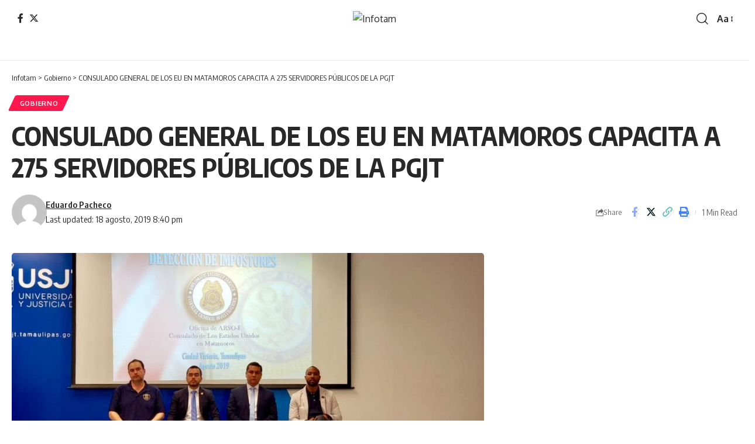

--- FILE ---
content_type: text/html; charset=UTF-8
request_url: https://infotam.info/consulado-general-de-los-eu-en-matamoros-capacita-a-275-servidores-publicos-de-la-pgjt/
body_size: 12258
content:
<!DOCTYPE html>
<html lang="es">
<head>
    <meta charset="UTF-8" />
    <meta http-equiv="X-UA-Compatible" content="IE=edge" />
	<meta name="viewport" content="width=device-width, initial-scale=1.0" />
    <link rel="profile" href="https://gmpg.org/xfn/11" />
	<title>CONSULADO GENERAL DE LOS EU EN MATAMOROS CAPACITA A 275 SERVIDORES PÚBLICOS DE LA PGJT &#8211; Infotam</title>
<meta name='robots' content='max-image-preview:large' />
<link rel="preconnect" href="https://fonts.gstatic.com" crossorigin><link rel="preload" as="style" onload="this.onload=null;this.rel='stylesheet'" id="rb-preload-gfonts" href="https://fonts.googleapis.com/css?family=Oxygen%3A400%2C700%7CEncode+Sans+Condensed%3A400%2C500%2C600%2C700%2C800%7CRoboto%3A100%2C100italic%2C200%2C200italic%2C300%2C300italic%2C400%2C400italic%2C500%2C500italic%2C600%2C600italic%2C700%2C700italic%2C800%2C800italic%2C900%2C900italic%7CRoboto+Slab%3A100%2C100italic%2C200%2C200italic%2C300%2C300italic%2C400%2C400italic%2C500%2C500italic%2C600%2C600italic%2C700%2C700italic%2C800%2C800italic%2C900%2C900italic&amp;display=swap" crossorigin><noscript><link rel="stylesheet" href="https://fonts.googleapis.com/css?family=Oxygen%3A400%2C700%7CEncode+Sans+Condensed%3A400%2C500%2C600%2C700%2C800%7CRoboto%3A100%2C100italic%2C200%2C200italic%2C300%2C300italic%2C400%2C400italic%2C500%2C500italic%2C600%2C600italic%2C700%2C700italic%2C800%2C800italic%2C900%2C900italic%7CRoboto+Slab%3A100%2C100italic%2C200%2C200italic%2C300%2C300italic%2C400%2C400italic%2C500%2C500italic%2C600%2C600italic%2C700%2C700italic%2C800%2C800italic%2C900%2C900italic&amp;display=swap"></noscript><link rel="alternate" type="application/rss+xml" title="Infotam &raquo; Feed" href="https://infotam.info/feed/" />
<link rel="alternate" type="application/rss+xml" title="Infotam &raquo; Feed de los comentarios" href="https://infotam.info/comments/feed/" />
<meta name="description" content="Ciudad Victoria, Tamaulipas.- Personal del Consulado General de los Estados Unidos en Matamoros llevó acabo la capacitación de 275 servidores públicos de la Procuraduría General de Justicia del Estado (PGJT), la Secretaría de Seguridad Pública (SSP), el Centro Estatal de Evaluación y Control de Confianza (C3), el Centro de Comando, Control, Comunicaciones y"><link rel="alternate" type="application/rss+xml" title="Infotam &raquo; Comentario CONSULADO GENERAL DE LOS EU EN MATAMOROS CAPACITA A 275 SERVIDORES PÚBLICOS DE LA PGJT del feed" href="https://infotam.info/consulado-general-de-los-eu-en-matamoros-capacita-a-275-servidores-publicos-de-la-pgjt/feed/" />
<script type="application/ld+json">{
    "@context": "https://schema.org",
    "@type": "Organization",
    "legalName": "Infotam",
    "url": "https://infotam.info/",
    "logo": "http://infotam.info/wp-content/uploads/2024/06/logoinfo.jpg"
}</script>
<script>
window._wpemojiSettings = {"baseUrl":"https:\/\/s.w.org\/images\/core\/emoji\/15.0.3\/72x72\/","ext":".png","svgUrl":"https:\/\/s.w.org\/images\/core\/emoji\/15.0.3\/svg\/","svgExt":".svg","source":{"concatemoji":"https:\/\/infotam.info\/wp-includes\/js\/wp-emoji-release.min.js?ver=6.5.7"}};
/*! This file is auto-generated */
!function(i,n){var o,s,e;function c(e){try{var t={supportTests:e,timestamp:(new Date).valueOf()};sessionStorage.setItem(o,JSON.stringify(t))}catch(e){}}function p(e,t,n){e.clearRect(0,0,e.canvas.width,e.canvas.height),e.fillText(t,0,0);var t=new Uint32Array(e.getImageData(0,0,e.canvas.width,e.canvas.height).data),r=(e.clearRect(0,0,e.canvas.width,e.canvas.height),e.fillText(n,0,0),new Uint32Array(e.getImageData(0,0,e.canvas.width,e.canvas.height).data));return t.every(function(e,t){return e===r[t]})}function u(e,t,n){switch(t){case"flag":return n(e,"\ud83c\udff3\ufe0f\u200d\u26a7\ufe0f","\ud83c\udff3\ufe0f\u200b\u26a7\ufe0f")?!1:!n(e,"\ud83c\uddfa\ud83c\uddf3","\ud83c\uddfa\u200b\ud83c\uddf3")&&!n(e,"\ud83c\udff4\udb40\udc67\udb40\udc62\udb40\udc65\udb40\udc6e\udb40\udc67\udb40\udc7f","\ud83c\udff4\u200b\udb40\udc67\u200b\udb40\udc62\u200b\udb40\udc65\u200b\udb40\udc6e\u200b\udb40\udc67\u200b\udb40\udc7f");case"emoji":return!n(e,"\ud83d\udc26\u200d\u2b1b","\ud83d\udc26\u200b\u2b1b")}return!1}function f(e,t,n){var r="undefined"!=typeof WorkerGlobalScope&&self instanceof WorkerGlobalScope?new OffscreenCanvas(300,150):i.createElement("canvas"),a=r.getContext("2d",{willReadFrequently:!0}),o=(a.textBaseline="top",a.font="600 32px Arial",{});return e.forEach(function(e){o[e]=t(a,e,n)}),o}function t(e){var t=i.createElement("script");t.src=e,t.defer=!0,i.head.appendChild(t)}"undefined"!=typeof Promise&&(o="wpEmojiSettingsSupports",s=["flag","emoji"],n.supports={everything:!0,everythingExceptFlag:!0},e=new Promise(function(e){i.addEventListener("DOMContentLoaded",e,{once:!0})}),new Promise(function(t){var n=function(){try{var e=JSON.parse(sessionStorage.getItem(o));if("object"==typeof e&&"number"==typeof e.timestamp&&(new Date).valueOf()<e.timestamp+604800&&"object"==typeof e.supportTests)return e.supportTests}catch(e){}return null}();if(!n){if("undefined"!=typeof Worker&&"undefined"!=typeof OffscreenCanvas&&"undefined"!=typeof URL&&URL.createObjectURL&&"undefined"!=typeof Blob)try{var e="postMessage("+f.toString()+"("+[JSON.stringify(s),u.toString(),p.toString()].join(",")+"));",r=new Blob([e],{type:"text/javascript"}),a=new Worker(URL.createObjectURL(r),{name:"wpTestEmojiSupports"});return void(a.onmessage=function(e){c(n=e.data),a.terminate(),t(n)})}catch(e){}c(n=f(s,u,p))}t(n)}).then(function(e){for(var t in e)n.supports[t]=e[t],n.supports.everything=n.supports.everything&&n.supports[t],"flag"!==t&&(n.supports.everythingExceptFlag=n.supports.everythingExceptFlag&&n.supports[t]);n.supports.everythingExceptFlag=n.supports.everythingExceptFlag&&!n.supports.flag,n.DOMReady=!1,n.readyCallback=function(){n.DOMReady=!0}}).then(function(){return e}).then(function(){var e;n.supports.everything||(n.readyCallback(),(e=n.source||{}).concatemoji?t(e.concatemoji):e.wpemoji&&e.twemoji&&(t(e.twemoji),t(e.wpemoji)))}))}((window,document),window._wpemojiSettings);
</script>
<style id='wp-emoji-styles-inline-css'>

	img.wp-smiley, img.emoji {
		display: inline !important;
		border: none !important;
		box-shadow: none !important;
		height: 1em !important;
		width: 1em !important;
		margin: 0 0.07em !important;
		vertical-align: -0.1em !important;
		background: none !important;
		padding: 0 !important;
	}
</style>
<link rel='stylesheet' id='wp-block-library-css' href='https://infotam.info/wp-includes/css/dist/block-library/style.min.css?ver=6.5.7' media='all' />
<style id='classic-theme-styles-inline-css'>
/*! This file is auto-generated */
.wp-block-button__link{color:#fff;background-color:#32373c;border-radius:9999px;box-shadow:none;text-decoration:none;padding:calc(.667em + 2px) calc(1.333em + 2px);font-size:1.125em}.wp-block-file__button{background:#32373c;color:#fff;text-decoration:none}
</style>
<style id='global-styles-inline-css'>
body{--wp--preset--color--black: #000000;--wp--preset--color--cyan-bluish-gray: #abb8c3;--wp--preset--color--white: #ffffff;--wp--preset--color--pale-pink: #f78da7;--wp--preset--color--vivid-red: #cf2e2e;--wp--preset--color--luminous-vivid-orange: #ff6900;--wp--preset--color--luminous-vivid-amber: #fcb900;--wp--preset--color--light-green-cyan: #7bdcb5;--wp--preset--color--vivid-green-cyan: #00d084;--wp--preset--color--pale-cyan-blue: #8ed1fc;--wp--preset--color--vivid-cyan-blue: #0693e3;--wp--preset--color--vivid-purple: #9b51e0;--wp--preset--gradient--vivid-cyan-blue-to-vivid-purple: linear-gradient(135deg,rgba(6,147,227,1) 0%,rgb(155,81,224) 100%);--wp--preset--gradient--light-green-cyan-to-vivid-green-cyan: linear-gradient(135deg,rgb(122,220,180) 0%,rgb(0,208,130) 100%);--wp--preset--gradient--luminous-vivid-amber-to-luminous-vivid-orange: linear-gradient(135deg,rgba(252,185,0,1) 0%,rgba(255,105,0,1) 100%);--wp--preset--gradient--luminous-vivid-orange-to-vivid-red: linear-gradient(135deg,rgba(255,105,0,1) 0%,rgb(207,46,46) 100%);--wp--preset--gradient--very-light-gray-to-cyan-bluish-gray: linear-gradient(135deg,rgb(238,238,238) 0%,rgb(169,184,195) 100%);--wp--preset--gradient--cool-to-warm-spectrum: linear-gradient(135deg,rgb(74,234,220) 0%,rgb(151,120,209) 20%,rgb(207,42,186) 40%,rgb(238,44,130) 60%,rgb(251,105,98) 80%,rgb(254,248,76) 100%);--wp--preset--gradient--blush-light-purple: linear-gradient(135deg,rgb(255,206,236) 0%,rgb(152,150,240) 100%);--wp--preset--gradient--blush-bordeaux: linear-gradient(135deg,rgb(254,205,165) 0%,rgb(254,45,45) 50%,rgb(107,0,62) 100%);--wp--preset--gradient--luminous-dusk: linear-gradient(135deg,rgb(255,203,112) 0%,rgb(199,81,192) 50%,rgb(65,88,208) 100%);--wp--preset--gradient--pale-ocean: linear-gradient(135deg,rgb(255,245,203) 0%,rgb(182,227,212) 50%,rgb(51,167,181) 100%);--wp--preset--gradient--electric-grass: linear-gradient(135deg,rgb(202,248,128) 0%,rgb(113,206,126) 100%);--wp--preset--gradient--midnight: linear-gradient(135deg,rgb(2,3,129) 0%,rgb(40,116,252) 100%);--wp--preset--font-size--small: 13px;--wp--preset--font-size--medium: 20px;--wp--preset--font-size--large: 36px;--wp--preset--font-size--x-large: 42px;--wp--preset--spacing--20: 0.44rem;--wp--preset--spacing--30: 0.67rem;--wp--preset--spacing--40: 1rem;--wp--preset--spacing--50: 1.5rem;--wp--preset--spacing--60: 2.25rem;--wp--preset--spacing--70: 3.38rem;--wp--preset--spacing--80: 5.06rem;--wp--preset--shadow--natural: 6px 6px 9px rgba(0, 0, 0, 0.2);--wp--preset--shadow--deep: 12px 12px 50px rgba(0, 0, 0, 0.4);--wp--preset--shadow--sharp: 6px 6px 0px rgba(0, 0, 0, 0.2);--wp--preset--shadow--outlined: 6px 6px 0px -3px rgba(255, 255, 255, 1), 6px 6px rgba(0, 0, 0, 1);--wp--preset--shadow--crisp: 6px 6px 0px rgba(0, 0, 0, 1);}:where(.is-layout-flex){gap: 0.5em;}:where(.is-layout-grid){gap: 0.5em;}body .is-layout-flex{display: flex;}body .is-layout-flex{flex-wrap: wrap;align-items: center;}body .is-layout-flex > *{margin: 0;}body .is-layout-grid{display: grid;}body .is-layout-grid > *{margin: 0;}:where(.wp-block-columns.is-layout-flex){gap: 2em;}:where(.wp-block-columns.is-layout-grid){gap: 2em;}:where(.wp-block-post-template.is-layout-flex){gap: 1.25em;}:where(.wp-block-post-template.is-layout-grid){gap: 1.25em;}.has-black-color{color: var(--wp--preset--color--black) !important;}.has-cyan-bluish-gray-color{color: var(--wp--preset--color--cyan-bluish-gray) !important;}.has-white-color{color: var(--wp--preset--color--white) !important;}.has-pale-pink-color{color: var(--wp--preset--color--pale-pink) !important;}.has-vivid-red-color{color: var(--wp--preset--color--vivid-red) !important;}.has-luminous-vivid-orange-color{color: var(--wp--preset--color--luminous-vivid-orange) !important;}.has-luminous-vivid-amber-color{color: var(--wp--preset--color--luminous-vivid-amber) !important;}.has-light-green-cyan-color{color: var(--wp--preset--color--light-green-cyan) !important;}.has-vivid-green-cyan-color{color: var(--wp--preset--color--vivid-green-cyan) !important;}.has-pale-cyan-blue-color{color: var(--wp--preset--color--pale-cyan-blue) !important;}.has-vivid-cyan-blue-color{color: var(--wp--preset--color--vivid-cyan-blue) !important;}.has-vivid-purple-color{color: var(--wp--preset--color--vivid-purple) !important;}.has-black-background-color{background-color: var(--wp--preset--color--black) !important;}.has-cyan-bluish-gray-background-color{background-color: var(--wp--preset--color--cyan-bluish-gray) !important;}.has-white-background-color{background-color: var(--wp--preset--color--white) !important;}.has-pale-pink-background-color{background-color: var(--wp--preset--color--pale-pink) !important;}.has-vivid-red-background-color{background-color: var(--wp--preset--color--vivid-red) !important;}.has-luminous-vivid-orange-background-color{background-color: var(--wp--preset--color--luminous-vivid-orange) !important;}.has-luminous-vivid-amber-background-color{background-color: var(--wp--preset--color--luminous-vivid-amber) !important;}.has-light-green-cyan-background-color{background-color: var(--wp--preset--color--light-green-cyan) !important;}.has-vivid-green-cyan-background-color{background-color: var(--wp--preset--color--vivid-green-cyan) !important;}.has-pale-cyan-blue-background-color{background-color: var(--wp--preset--color--pale-cyan-blue) !important;}.has-vivid-cyan-blue-background-color{background-color: var(--wp--preset--color--vivid-cyan-blue) !important;}.has-vivid-purple-background-color{background-color: var(--wp--preset--color--vivid-purple) !important;}.has-black-border-color{border-color: var(--wp--preset--color--black) !important;}.has-cyan-bluish-gray-border-color{border-color: var(--wp--preset--color--cyan-bluish-gray) !important;}.has-white-border-color{border-color: var(--wp--preset--color--white) !important;}.has-pale-pink-border-color{border-color: var(--wp--preset--color--pale-pink) !important;}.has-vivid-red-border-color{border-color: var(--wp--preset--color--vivid-red) !important;}.has-luminous-vivid-orange-border-color{border-color: var(--wp--preset--color--luminous-vivid-orange) !important;}.has-luminous-vivid-amber-border-color{border-color: var(--wp--preset--color--luminous-vivid-amber) !important;}.has-light-green-cyan-border-color{border-color: var(--wp--preset--color--light-green-cyan) !important;}.has-vivid-green-cyan-border-color{border-color: var(--wp--preset--color--vivid-green-cyan) !important;}.has-pale-cyan-blue-border-color{border-color: var(--wp--preset--color--pale-cyan-blue) !important;}.has-vivid-cyan-blue-border-color{border-color: var(--wp--preset--color--vivid-cyan-blue) !important;}.has-vivid-purple-border-color{border-color: var(--wp--preset--color--vivid-purple) !important;}.has-vivid-cyan-blue-to-vivid-purple-gradient-background{background: var(--wp--preset--gradient--vivid-cyan-blue-to-vivid-purple) !important;}.has-light-green-cyan-to-vivid-green-cyan-gradient-background{background: var(--wp--preset--gradient--light-green-cyan-to-vivid-green-cyan) !important;}.has-luminous-vivid-amber-to-luminous-vivid-orange-gradient-background{background: var(--wp--preset--gradient--luminous-vivid-amber-to-luminous-vivid-orange) !important;}.has-luminous-vivid-orange-to-vivid-red-gradient-background{background: var(--wp--preset--gradient--luminous-vivid-orange-to-vivid-red) !important;}.has-very-light-gray-to-cyan-bluish-gray-gradient-background{background: var(--wp--preset--gradient--very-light-gray-to-cyan-bluish-gray) !important;}.has-cool-to-warm-spectrum-gradient-background{background: var(--wp--preset--gradient--cool-to-warm-spectrum) !important;}.has-blush-light-purple-gradient-background{background: var(--wp--preset--gradient--blush-light-purple) !important;}.has-blush-bordeaux-gradient-background{background: var(--wp--preset--gradient--blush-bordeaux) !important;}.has-luminous-dusk-gradient-background{background: var(--wp--preset--gradient--luminous-dusk) !important;}.has-pale-ocean-gradient-background{background: var(--wp--preset--gradient--pale-ocean) !important;}.has-electric-grass-gradient-background{background: var(--wp--preset--gradient--electric-grass) !important;}.has-midnight-gradient-background{background: var(--wp--preset--gradient--midnight) !important;}.has-small-font-size{font-size: var(--wp--preset--font-size--small) !important;}.has-medium-font-size{font-size: var(--wp--preset--font-size--medium) !important;}.has-large-font-size{font-size: var(--wp--preset--font-size--large) !important;}.has-x-large-font-size{font-size: var(--wp--preset--font-size--x-large) !important;}
.wp-block-navigation a:where(:not(.wp-element-button)){color: inherit;}
:where(.wp-block-post-template.is-layout-flex){gap: 1.25em;}:where(.wp-block-post-template.is-layout-grid){gap: 1.25em;}
:where(.wp-block-columns.is-layout-flex){gap: 2em;}:where(.wp-block-columns.is-layout-grid){gap: 2em;}
.wp-block-pullquote{font-size: 1.5em;line-height: 1.6;}
</style>
<link rel='stylesheet' id='foxiz-elements-css' href='https://infotam.info/wp-content/plugins/foxiz-core/lib/foxiz-elements/public/style.css?ver=2.0' media='all' />
<link rel='stylesheet' id='elementor-frontend-css' href='https://infotam.info/wp-content/plugins/elementor/assets/css/frontend-lite.min.css?ver=3.22.1' media='all' />
<link rel='stylesheet' id='swiper-css' href='https://infotam.info/wp-content/plugins/elementor/assets/lib/swiper/v8/css/swiper.min.css?ver=8.4.5' media='all' />
<link rel='stylesheet' id='elementor-post-151012-css' href='https://infotam.info/wp-content/uploads/elementor/css/post-151012.css?ver=1719077203' media='all' />
<link rel='stylesheet' id='elementor-global-css' href='https://infotam.info/wp-content/uploads/elementor/css/global.css?ver=1719080840' media='all' />
<link rel='stylesheet' id='elementor-post-2652-css' href='https://infotam.info/wp-content/uploads/elementor/css/post-2652.css?ver=1719111110' media='all' />
<link rel='stylesheet' id='elementor-post-2673-css' href='https://infotam.info/wp-content/uploads/elementor/css/post-2673.css?ver=1719112540' media='all' />

<link rel='stylesheet' id='foxiz-main-css' href='https://infotam.info/wp-content/themes/foxiz/assets/css/main.css?ver=2.3.6' media='all' />
<link rel='stylesheet' id='foxiz-print-css' href='https://infotam.info/wp-content/themes/foxiz/assets/css/print.css?ver=2.3.6' media='all' />
<link rel='stylesheet' id='foxiz-style-css' href='https://infotam.info/wp-content/themes/foxiz/style.css?ver=2.3.6' media='all' />
<style id='foxiz-style-inline-css'>
[data-theme="dark"].is-hd-4 {--nav-bg: #191c20;--nav-bg-from: #191c20;--nav-bg-to: #191c20;}[data-theme="dark"].is-hd-5, [data-theme="dark"].is-hd-5:not(.sticky-on) {--nav-bg: #191c20;--nav-bg-from: #191c20;--nav-bg-to: #191c20;}:root {--hyperlink-line-color :var(--g-color);--s-content-width : 760px;--max-width-wo-sb : 840px;--s10-feat-ratio :45%;--s11-feat-ratio :45%;}.search-header:before { background-repeat : no-repeat;background-size : cover;background-attachment : scroll;background-position : center center;}[data-theme="dark"] .search-header:before { background-repeat : no-repeat;background-size : cover;background-attachment : scroll;background-position : center center;}.footer-has-bg { background-color : #88888812;}#amp-mobile-version-switcher { display: none; }
</style>

<link rel="preconnect" href="https://fonts.gstatic.com/" crossorigin><script src="https://infotam.info/wp-includes/js/jquery/jquery.min.js?ver=3.7.1" id="jquery-core-js"></script>
<script src="https://infotam.info/wp-includes/js/jquery/jquery-migrate.min.js?ver=3.4.1" id="jquery-migrate-js"></script>
<script src="//infotam.info/wp-content/plugins/wp-hide-security-enhancer/assets/js/devtools-detect.js?ver=6.5.7" id="devtools-detect-js"></script>
<link rel="preload" href="https://infotam.info/wp-content/themes/foxiz/assets/fonts/icons.woff2?2.3" as="font" type="font/woff2" crossorigin="anonymous"> <link rel="https://api.w.org/" href="https://infotam.info/wp-json/" /><link rel="alternate" type="application/json" href="https://infotam.info/wp-json/wp/v2/posts/36792" /><link rel="EditURI" type="application/rsd+xml" title="RSD" href="https://infotam.info/xmlrpc.php?rsd" />
<meta name="generator" content="WordPress 6.5.7" />
<link rel="canonical" href="https://infotam.info/consulado-general-de-los-eu-en-matamoros-capacita-a-275-servidores-publicos-de-la-pgjt/" />
<link rel='shortlink' href='https://infotam.info/?p=36792' />
<link rel="alternate" type="application/json+oembed" href="https://infotam.info/wp-json/oembed/1.0/embed?url=https%3A%2F%2Finfotam.info%2Fconsulado-general-de-los-eu-en-matamoros-capacita-a-275-servidores-publicos-de-la-pgjt%2F" />
<link rel="alternate" type="text/xml+oembed" href="https://infotam.info/wp-json/oembed/1.0/embed?url=https%3A%2F%2Finfotam.info%2Fconsulado-general-de-los-eu-en-matamoros-capacita-a-275-servidores-publicos-de-la-pgjt%2F&#038;format=xml" />
<meta name="generator" content="Elementor 3.22.1; features: e_optimized_assets_loading, e_optimized_css_loading, e_font_icon_svg, e_optimized_control_loading, e_lazyload; settings: css_print_method-external, google_font-enabled, font_display-swap">
<script type="application/ld+json">{
    "@context": "https://schema.org",
    "@type": "WebSite",
    "@id": "https://infotam.info/#website",
    "url": "https://infotam.info/",
    "name": "Infotam",
    "potentialAction": {
        "@type": "SearchAction",
        "target": "https://infotam.info/?s={search_term_string}",
        "query-input": "required name=search_term_string"
    }
}</script>
			<style>
				.e-con.e-parent:nth-of-type(n+4):not(.e-lazyloaded):not(.e-no-lazyload),
				.e-con.e-parent:nth-of-type(n+4):not(.e-lazyloaded):not(.e-no-lazyload) * {
					background-image: none !important;
				}
				@media screen and (max-height: 1024px) {
					.e-con.e-parent:nth-of-type(n+3):not(.e-lazyloaded):not(.e-no-lazyload),
					.e-con.e-parent:nth-of-type(n+3):not(.e-lazyloaded):not(.e-no-lazyload) * {
						background-image: none !important;
					}
				}
				@media screen and (max-height: 640px) {
					.e-con.e-parent:nth-of-type(n+2):not(.e-lazyloaded):not(.e-no-lazyload),
					.e-con.e-parent:nth-of-type(n+2):not(.e-lazyloaded):not(.e-no-lazyload) * {
						background-image: none !important;
					}
				}
			</style>
			<script type="application/ld+json">{
    "@context": "https://schema.org",
    "@type": "Article",
    "headline": "CONSULADO GENERAL DE LOS EU EN MATAMOROS CAPACITA A 275 SERVIDORES P\u00daBLICOS DE LA PGJT",
    "description": "Ciudad Victoria, Tamaulipas.-\u00a0Personal del Consulado General de los Estados Unidos en Matamoros llev\u00f3 acabo la capacitaci\u00f3n de 275 servidores p\u00fablicos de la Procuradur\u00eda General de Justicia del Estado (PGJT), la Secretar\u00eda de Seguridad P\u00fablica (SSP), el Centro Estatal de Evaluaci\u00f3n y Control de Confianza (C3), el Centro de Comando, Control, Comunicaciones y",
    "mainEntityOfPage": {
        "@type": "WebPage",
        "@id": "https://infotam.info/consulado-general-de-los-eu-en-matamoros-capacita-a-275-servidores-publicos-de-la-pgjt/"
    },
    "author": {
        "@type": "Person",
        "name": "Eduardo Pacheco",
        "url": "https://infotam.info/author/infotam/"
    },
    "publisher": {
        "@type": "Organization",
        "name": "Infotam",
        "url": "https://infotam.info/",
        "logo": {
            "@type": "ImageObject",
            "url": "http://infotam.info/wp-content/uploads/2024/06/logoinfo.jpg"
        }
    },
    "dateModified": "2019-08-18T20:40:08-05:00",
    "datePublished": "2019-08-18T20:40:08-05:00",
    "image": {
        "@type": "ImageObject",
        "url": "https://infotam.info/wp-content/uploads/2019/08/Consulado.jpg",
        "width": "1024",
        "height": "496"
    },
    "commentCount": 0,
    "articleSection": [
        "Gobierno"
    ]
}</script>
			<meta property="og:title" content="CONSULADO GENERAL DE LOS EU EN MATAMOROS CAPACITA A 275 SERVIDORES PÚBLICOS DE LA PGJT"/>
			<meta property="og:url" content="https://infotam.info/consulado-general-de-los-eu-en-matamoros-capacita-a-275-servidores-publicos-de-la-pgjt/"/>
			<meta property="og:site_name" content="Infotam"/>
							<meta property="og:image" content="https://infotam.info/wp-content/uploads/2019/08/Consulado.jpg"/>
							<meta property="og:type" content="article"/>
				<meta property="article:published_time" content="2019-08-18T20:40:08-05:00"/>
				<meta property="article:modified_time" content="2019-08-18T20:40:08-05:00"/>
				<meta name="author" content="Eduardo Pacheco"/>
				<meta name="twitter:card" content="summary_large_image"/>
				<meta name="twitter:creator" content="@"/>
				<meta name="twitter:label1" content="Written by"/>
				<meta name="twitter:data1" content="Eduardo Pacheco"/>
								<meta name="twitter:label2" content="Est. reading time"/>
				<meta name="twitter:data2" content="1 minutes"/>
			<style type="text/css">#wpadminbar, #wpadminbar .menupop .ab-sub-wrapper, .ab-sub-secondary, #wpadminbar .quicklinks .menupop ul.ab-sub-secondary,#wpadminbar .quicklinks .menupop ul.ab-sub-secondary .ab-submenu {background:#ffffff}#wpadminbar a.ab-item, #wpadminbar>#wp-toolbar span.ab-label, #wpadminbar>#wp-toolbar span.noticon, #wpadminbar .ab-icon:before,#wpadminbar .ab-item:before {color:#09090a}#wpadminbar .quicklinks .menupop ul li a, #wpadminbar .quicklinks .menupop ul li a strong, #wpadminbar .quicklinks .menupop.hover ul li a,#wpadminbar.nojs .quicklinks .menupop:hover ul li a {color:#09090a; font-size:13px !important }#wpadminbar:not(.mobile)>#wp-toolbar a:focus span.ab-label,#wpadminbar:not(.mobile)>#wp-toolbar li:hover span.ab-label,#wpadminbar>#wp-toolbar li.hover span.ab-label, #wpadminbar.mobile .quicklinks .hover .ab-icon:before,#wpadminbar.mobile .quicklinks .hover .ab-item:before, #wpadminbar .quicklinks .menupop .ab-sub-secondary>li .ab-item:focus a,#wpadminbar .quicklinks .menupop .ab-sub-secondary>li>a:hover {color:#303030}#wpadminbar .quicklinks .ab-sub-wrapper .menupop.hover>a,#wpadminbar .quicklinks .menupop ul li a:focus,#wpadminbar .quicklinks .menupop ul li a:focus strong,#wpadminbar .quicklinks .menupop ul li a:hover,#wpadminbar .quicklinks .menupop ul li a:hover strong,#wpadminbar .quicklinks .menupop.hover ul li a:focus,#wpadminbar .quicklinks .menupop.hover ul li a:hover,#wpadminbar li #adminbarsearch.adminbar-focused:before,#wpadminbar li .ab-item:focus:before,#wpadminbar li a:focus .ab-icon:before,#wpadminbar li.hover .ab-icon:before,#wpadminbar li.hover .ab-item:before,#wpadminbar li:hover #adminbarsearch:before,#wpadminbar li:hover .ab-icon:before,#wpadminbar li:hover .ab-item:before,#wpadminbar.nojs .quicklinks .menupop:hover ul li a:focus,#wpadminbar.nojs .quicklinks .menupop:hover ul li a:hover, #wpadminbar .quicklinks .ab-sub-wrapper .menupop.hover>a .blavatar,#wpadminbar .quicklinks li a:focus .blavatar,#wpadminbar .quicklinks li a:hover .blavatar{color:#303030}#wpadminbar .menupop .ab-sub-wrapper, #wpadminbar .shortlink-input {background:#f4f4f4}#wpadminbar .ab-submenu .ab-item, #wpadminbar .quicklinks .menupop ul.ab-submenu li a,#wpadminbar .quicklinks .menupop ul.ab-submenu li a.ab-item {color:#666666}#wpadminbar .ab-submenu .ab-item:hover, #wpadminbar .quicklinks .menupop ul.ab-submenu li a:hover,#wpadminbar .quicklinks .menupop ul.ab-submenu li a.ab-item:hover {color:#333333}.quicklinks li.wpshapere_site_title a{ outline:none; border:none;}.quicklinks li.wpshapere_site_title {width:180px !important;margin-top:-px !important;margin-top:px !important;}.quicklinks li.wpshapere_site_title a{outline:none; border:none;}.quicklinks li.wpshapere_site_title a, .quicklinks li.wpshapere_site_title a:hover, .quicklinks li.wpshapere_site_title a:focus {background:url(https://spressweb.com/imagenes/panel/SWLogoVB.png) px px no-repeat !important; text-indent:-9999px !important; width:auto;background-size:contain!important;}#adminmenuwrap{-webkit-box-shadow:0px 4px 16px 0px rgba(0,0,0,0.3);-moz-box-shadow:0px 4px 16px 0px rgba(0,0,0,0.3);box-shadow:0px 4px 16px 0px rgba(0,0,0,0.3);}ul#adminmenu a.wp-has-current-submenu:after, ul#adminmenu>li.current>a.current:after{border-right-color:transparent;}#wpadminbar * .ab-sub-wrapper {transition:all 280ms cubic-bezier(.4,0,.2,1) !important;}#wp-toolbar > ul > li > .ab-sub-wrapper {-webkit-transform:scale(.25,0);transform:scale(.25,0);-webkit-transition:all 280ms cubic-bezier(.4,0,.2,1);transition:all 280ms cubic-bezier(.4,0,.2,1);-webkit-transform-origin:50% 0 !important;transform-origin:50% 0 !important;display:block !important;opacity:0 !important;}#wp-toolbar > ul > li.hover > .ab-sub-wrapper {-webkit-transform:scale(1,1);transform:scale(1,1);opacity:1 !important;}#wp-toolbar > ul > li > .ab-sub-wrapper:before {position:absolute;top:-8px;left:20%;content:"";display:block;border:6px solid transparent;border-bottom-color:transparent;border-bottom-color:#f4f4f4;transition:all 0.2s ease-in-out;-moz-transition:all 0.2s ease-in-out;-webkit-transition:all 0.2s ease-in-out;}#wp-toolbar > ul > li.hover > .ab-sub-wrapper:before {top:-12px;}#wp-toolbar > ul > li#wp-admin-bar-my-account > .ab-sub-wrapper:before{left:60%}#wpadminbar .ab-top-menu>li.hover>.ab-item,#wpadminbar.nojq .quicklinks .ab-top-menu>li>.ab-item:focus,#wpadminbar:not(.mobile) .ab-top-menu>li:hover>.ab-item,#wpadminbar:not(.mobile) .ab-top-menu>li>.ab-item:focus{background:#ffffff; color:#09090a}</style></head>
<body class="post-template-default single single-post postid-36792 single-format-standard wp-embed-responsive personalized-all elementor-default elementor-kit-151012 menu-ani-1 hover-ani-1 btn-ani-1 is-rm-1 lmeta-dot loader-1 is-hd-5 is-standard-1 is-backtop none-m-backtop " data-theme="default">
<div class="site-outer">
			<div id="site-header" class="header-wrap rb-section header-5 header-fw style-border">
					<div class="reading-indicator"><span id="reading-progress"></span></div>
					<div class="logo-sec">
				<div class="logo-sec-inner rb-container edge-padding">
					<div class="logo-sec-left">
									<div class="header-social-list wnav-holder"><a class="social-link-facebook" aria-label="Facebook" data-title="Facebook" href="#" target="_blank" rel="noopener nofollow"><i class="rbi rbi-facebook" aria-hidden="true"></i></a><a class="social-link-twitter" aria-label="Twitter" data-title="Twitter" href="#" target="_blank" rel="noopener nofollow"><i class="rbi rbi-twitter" aria-hidden="true"></i></a></div>
							</div>
					<div class="logo-sec-center">		<div class="logo-wrap is-image-logo site-branding">
			<a href="https://infotam.info/" class="logo" title="Infotam">
				<img fetchpriority="high" class="logo-default" data-mode="default" height="316" width="852" src="http://infotam.info/wp-content/uploads/2024/06/logoinfo.jpg" srcset="http://infotam.info/wp-content/uploads/2024/06/logoinfo.jpg 1x,http://infotam.info/wp-content/uploads/2024/06/logoinfo.jpg 2x" alt="Infotam" decoding="async" loading="eager"><img class="logo-dark" data-mode="dark" height="316" width="852" src="http://infotam.info/wp-content/uploads/2024/06/logoinfo.jpg" srcset="http://infotam.info/wp-content/uploads/2024/06/logoinfo.jpg 1x,http://infotam.info/wp-content/uploads/2024/06/logoinfo.jpg 2x" alt="Infotam" decoding="async" loading="eager">			</a>
		</div>
		</div>
					<div class="logo-sec-right">
						<div class="navbar-right">
									<div class="wnav-holder w-header-search header-dropdown-outer">
			<a href="#" data-title="Search" class="icon-holder header-element search-btn search-trigger" aria-label="search">
				<i class="rbi rbi-search wnav-icon" aria-hidden="true"></i>							</a>
							<div class="header-dropdown">
					<div class="header-search-form is-icon-layout">
						<form method="get" action="https://infotam.info/" class="rb-search-form"  data-search="post" data-limit="0" data-follow="0" data-tax="category" data-dsource="0"  data-ptype=""><div class="search-form-inner"><span class="search-icon"><i class="rbi rbi-search" aria-hidden="true"></i></span><span class="search-text"><input type="text" class="field" placeholder="Search Headlines, News..." value="" name="s"/></span><span class="rb-search-submit"><input type="submit" value="Search"/><i class="rbi rbi-cright" aria-hidden="true"></i></span></div></form>					</div>
				</div>
					</div>
				<div class="wnav-holder font-resizer">
			<a href="#" class="font-resizer-trigger" data-title="Font Resizer"><span class="screen-reader-text">Font Resizer</span><strong>Aa</strong></a>
		</div>
								</div>
					</div>
				</div>
			</div>
			<div id="navbar-outer" class="navbar-outer">
				<div id="sticky-holder" class="sticky-holder">
					<div class="navbar-wrap">
						<div class="rb-container edge-padding">
							<div class="navbar-inner">
								<div class="navbar-center">
											<nav id="site-navigation" class="main-menu-wrap" aria-label="main menu"></nav>
										</div>
							</div>
						</div>
					</div>
							<div id="header-mobile" class="header-mobile">
			<div class="header-mobile-wrap">
						<div class="mbnav edge-padding">
			<div class="navbar-left">
						<div class="mobile-toggle-wrap">
							<a href="#" class="mobile-menu-trigger" aria-label="mobile trigger">		<span class="burger-icon"><span></span><span></span><span></span></span>
	</a>
					</div>
			<div class="logo-wrap mobile-logo-wrap is-image-logo site-branding">
			<a href="https://infotam.info/" class="logo" title="Infotam">
				<img fetchpriority="high" class="logo-default" data-mode="default" height="316" width="852" src="http://infotam.info/wp-content/uploads/2024/06/logoinfo.jpg" srcset="http://infotam.info/wp-content/uploads/2024/06/logoinfo.jpg 1x,http://infotam.info/wp-content/uploads/2024/06/logoinfo.jpg 2x" alt="Infotam" decoding="async" loading="eager"><img class="logo-dark" data-mode="dark" height="316" width="852" src="http://infotam.info/wp-content/uploads/2024/06/logoinfo.jpg" srcset="http://infotam.info/wp-content/uploads/2024/06/logoinfo.jpg 1x,http://infotam.info/wp-content/uploads/2024/06/logoinfo.jpg 2x" alt="Infotam" decoding="async" loading="eager">			</a>
		</div>
					</div>
			<div class="navbar-right">
						<a href="#" class="mobile-menu-trigger mobile-search-icon" aria-label="search"><i class="rbi rbi-search" aria-hidden="true"></i></a>
			<div class="wnav-holder font-resizer">
			<a href="#" class="font-resizer-trigger" data-title="Font Resizer"><span class="screen-reader-text">Font Resizer</span><strong>Aa</strong></a>
		</div>
					</div>
		</div>
				</div>
					<div class="mobile-collapse">
			<div class="collapse-holder">
				<div class="collapse-inner">
											<div class="mobile-search-form edge-padding">		<div class="header-search-form is-form-layout">
							<span class="h5">Search</span>
			<form method="get" action="https://infotam.info/" class="rb-search-form"  data-search="post" data-limit="0" data-follow="0" data-tax="category" data-dsource="0"  data-ptype=""><div class="search-form-inner"><span class="search-icon"><i class="rbi rbi-search" aria-hidden="true"></i></span><span class="search-text"><input type="text" class="field" placeholder="Search Headlines, News..." value="" name="s"/></span><span class="rb-search-submit"><input type="submit" value="Search"/><i class="rbi rbi-cright" aria-hidden="true"></i></span></div></form>		</div>
		</div>
										<nav class="mobile-menu-wrap edge-padding">
											</nav>
										<div class="collapse-sections">
													<div class="mobile-socials">
								<span class="mobile-social-title h6">Follow US</span>
								<a class="social-link-facebook" aria-label="Facebook" data-title="Facebook" href="#" target="_blank" rel="noopener nofollow"><i class="rbi rbi-facebook" aria-hidden="true"></i></a><a class="social-link-twitter" aria-label="Twitter" data-title="Twitter" href="#" target="_blank" rel="noopener nofollow"><i class="rbi rbi-twitter" aria-hidden="true"></i></a>							</div>
											</div>
									</div>
			</div>
		</div>
			</div>
					</div>
			</div>
					</div>
		    <div class="site-wrap">		<div class="single-standard-1 is-sidebar-right ">
			<div class="rb-container edge-padding">
				<article id="post-36792" class="post-36792 post type-post status-publish format-standard has-post-thumbnail category-gobierno tag-slider">				<header class="single-header">
								<aside class="breadcrumb-wrap breadcrumb-navxt s-breadcrumb">
				<div class="breadcrumb-inner" vocab="https://schema.org/" typeof="BreadcrumbList"><!-- Breadcrumb NavXT 7.3.0 -->
<span property="itemListElement" typeof="ListItem"><a property="item" typeof="WebPage" title="Ir a Infotam." href="https://infotam.info" class="home" ><span property="name">Infotam</span></a><meta property="position" content="1"></span> &gt; <span property="itemListElement" typeof="ListItem"><a property="item" typeof="WebPage" title="Go to the Gobierno Categoría archives." href="https://infotam.info/categoria/gobierno/" class="taxonomy category" ><span property="name">Gobierno</span></a><meta property="position" content="2"></span> &gt; <span property="itemListElement" typeof="ListItem"><span property="name" class="post post-post current-item">CONSULADO GENERAL DE LOS EU EN MATAMOROS CAPACITA A 275 SERVIDORES PÚBLICOS DE LA PGJT</span><meta property="url" content="https://infotam.info/consulado-general-de-los-eu-en-matamoros-capacita-a-275-servidores-publicos-de-la-pgjt/"><meta property="position" content="3"></span></div>
			</aside>
		<div class="s-cats ecat-bg-1 ecat-size-big"><div class="p-categories"><a class="p-category category-id-68" href="https://infotam.info/categoria/gobierno/" rel="category">Gobierno</a></div></div>		<h1 class="s-title fw-headline">CONSULADO GENERAL DE LOS EU EN MATAMOROS CAPACITA A 275 SERVIDORES PÚBLICOS DE LA PGJT</h1>
				<div class="single-meta meta-s-default yes-0">
							<div class="smeta-in">
							<a class="meta-el meta-avatar" href="https://infotam.info/author/infotam/"><img alt='Eduardo Pacheco' src='https://secure.gravatar.com/avatar/d07d732c7a5de61ddbac1a584dd9ae0c?s=120&#038;d=mm&#038;r=g' srcset='https://secure.gravatar.com/avatar/d07d732c7a5de61ddbac1a584dd9ae0c?s=240&#038;d=mm&#038;r=g 2x' class='avatar avatar-120 photo' height='120' width='120' decoding='async'/></a>
							<div class="smeta-sec">
													<div class="smeta-bottom meta-text">
								<time class="updated-date" datetime="2019-08-18T20:40:08-05:00">Last updated: 18 agosto, 2019 8:40 pm</time>
							</div>
												<div class="p-meta">
							<div class="meta-inner is-meta"><span class="meta-el meta-author">
				<a href="https://infotam.info/author/infotam/">Eduardo Pacheco</a>
				</span>
		</div>
						</div>
					</div>
				</div>
						<div class="smeta-extra">		<div class="t-shared-sec tooltips-n has-read-meta is-color">
			<div class="t-shared-header is-meta">
				<i class="rbi rbi-share" aria-hidden="true"></i><span class="share-label">Share</span>
			</div>
			<div class="effect-fadeout">			<a class="share-action share-trigger icon-facebook" aria-label="Share on Facebook" href="https://www.facebook.com/sharer.php?u=https%3A%2F%2Finfotam.info%2Fconsulado-general-de-los-eu-en-matamoros-capacita-a-275-servidores-publicos-de-la-pgjt%2F" data-title="Facebook" rel="nofollow"><i class="rbi rbi-facebook" aria-hidden="true"></i></a>
				<a class="share-action share-trigger icon-twitter" aria-label="Share on Twitter" href="https://twitter.com/intent/tweet?text=CONSULADO+GENERAL+DE+LOS+EU+EN+MATAMOROS+CAPACITA+A+275+SERVIDORES+P%C3%9ABLICOS+DE+LA+PGJT&amp;url=https%3A%2F%2Finfotam.info%2Fconsulado-general-de-los-eu-en-matamoros-capacita-a-275-servidores-publicos-de-la-pgjt%2F&amp;via=" data-title="Twitter" rel="nofollow">
			<i class="rbi rbi-twitter" aria-hidden="true"></i></a>			<a class="share-action icon-copy copy-trigger" aria-label="Copy Link" href="#" data-copied="Copied!" data-link="https://infotam.info/consulado-general-de-los-eu-en-matamoros-capacita-a-275-servidores-publicos-de-la-pgjt/" rel="nofollow" data-copy="Copy Link"><i class="rbi rbi-link-o" aria-hidden="true"></i></a>
					<a class="share-action icon-print" aria-label="Print" rel="nofollow" href="javascript:if(window.print)window.print()" data-title="Print"><i class="rbi rbi-print" aria-hidden="true"></i></a>
					<a class="share-action native-share-trigger more-icon" aria-label="More" href="#" data-link="https://infotam.info/consulado-general-de-los-eu-en-matamoros-capacita-a-275-servidores-publicos-de-la-pgjt/" data-ptitle="CONSULADO GENERAL DE LOS EU EN MATAMOROS CAPACITA A 275 SERVIDORES PÚBLICOS DE LA PGJT" data-title="More"  rel="nofollow"><i class="rbi rbi-more" aria-hidden="true"></i></a>
		</div>
		</div>
							<div class="single-right-meta single-time-read is-meta">
								<span class="meta-el meta-read">1 Min Read</span>
							</div>
							</div>
		</div>
						</header>
				<div class="grid-container">
					<div class="s-ct">
						<div class="s-feat-outer">
									<div class="s-feat">			<div class="featured-lightbox-trigger" data-source="https://infotam.info/wp-content/uploads/2019/08/Consulado.jpg" data-caption="" data-attribution="">
				<img width="860" height="417" src="https://infotam.info/wp-content/uploads/2019/08/Consulado.jpg" class="attachment-foxiz_crop_o1 size-foxiz_crop_o1 wp-post-image" alt="" loading="eager" decoding="async" />			</div>
		</div>
								</div>
								<div class="s-ct-wrap has-lsl">
			<div class="s-ct-inner">
						<div class="l-shared-sec-outer show-mobile">
			<div class="l-shared-sec">
				<div class="l-shared-header meta-text">
					<i class="rbi rbi-share" aria-hidden="true"></i><span class="share-label">SHARE</span>
				</div>
				<div class="l-shared-items effect-fadeout is-color">
								<a class="share-action share-trigger icon-facebook" aria-label="Share on Facebook" href="https://www.facebook.com/sharer.php?u=https%3A%2F%2Finfotam.info%2Fconsulado-general-de-los-eu-en-matamoros-capacita-a-275-servidores-publicos-de-la-pgjt%2F" data-title="Facebook" data-gravity=w  rel="nofollow"><i class="rbi rbi-facebook" aria-hidden="true"></i></a>
				<a class="share-action share-trigger icon-twitter" aria-label="Share on Twitter" href="https://twitter.com/intent/tweet?text=CONSULADO+GENERAL+DE+LOS+EU+EN+MATAMOROS+CAPACITA+A+275+SERVIDORES+P%C3%9ABLICOS+DE+LA+PGJT&amp;url=https%3A%2F%2Finfotam.info%2Fconsulado-general-de-los-eu-en-matamoros-capacita-a-275-servidores-publicos-de-la-pgjt%2F&amp;via=" data-title="Twitter" data-gravity=w  rel="nofollow">
			<i class="rbi rbi-twitter" aria-hidden="true"></i></a>			<a class="share-action icon-copy copy-trigger" aria-label="Copy Link" href="#" data-copied="Copied!" data-link="https://infotam.info/consulado-general-de-los-eu-en-matamoros-capacita-a-275-servidores-publicos-de-la-pgjt/" rel="nofollow" data-copy="Copy Link" data-gravity=w ><i class="rbi rbi-link-o" aria-hidden="true"></i></a>
					<a class="share-action icon-print" aria-label="Print" rel="nofollow" href="javascript:if(window.print)window.print()" data-title="Print" data-gravity=w ><i class="rbi rbi-print" aria-hidden="true"></i></a>
					<a class="share-action native-share-trigger more-icon" aria-label="More" href="#" data-link="https://infotam.info/consulado-general-de-los-eu-en-matamoros-capacita-a-275-servidores-publicos-de-la-pgjt/" data-ptitle="CONSULADO GENERAL DE LOS EU EN MATAMOROS CAPACITA A 275 SERVIDORES PÚBLICOS DE LA PGJT" data-title="More"  data-gravity=w  rel="nofollow"><i class="rbi rbi-more" aria-hidden="true"></i></a>
						</div>
			</div>
		</div>
						<div class="e-ct-outer">
							<div class="entry-content rbct clearfix"><p><em><strong><img decoding="async" class="alignnone size-medium wp-image-36794" src="https://infotam.info/wp-content/uploads/2019/08/Consulado-300x145.jpg" alt="" width="300" height="145" srcset="https://infotam.info/wp-content/uploads/2019/08/Consulado-300x145.jpg 300w, https://infotam.info/wp-content/uploads/2019/08/Consulado-768x372.jpg 768w, https://infotam.info/wp-content/uploads/2019/08/Consulado.jpg 1024w, https://infotam.info/wp-content/uploads/2019/08/Consulado-696x337.jpg 696w, https://infotam.info/wp-content/uploads/2019/08/Consulado-867x420.jpg 867w" sizes="(max-width: 300px) 100vw, 300px" />Ciudad Victoria, Tamaulipas.-</strong></em> Personal del Consulado General de los Estados Unidos en Matamoros llevó acabo la capacitación de 275 servidores públicos de la Procuraduría General de Justicia del Estado (PGJT), la Secretaría de Seguridad Pública (SSP), el Centro Estatal de Evaluación y Control de Confianza (C3), el Centro de Comando, Control, Comunicaciones y Cómputo (C4) y de la Universidad de Seguridad y Justicia de Tamaulipas.</p>
<p>La capacitación, realizada en coordinación con la Dirección General del Servicio Profesional de Carrera y la Universidad de Seguridad y Justicia de Tamaulipas, se impartió a través del curso “Detección de Impostores” con el objetivo de que los servidores públicos posean los conocimientos para que dentro del marco de sus funciones, sepan distinguir las características fisiológicas que les permitirán comparar y diferenciar los rostros de personas impostoras, así como entre documentos auténticos y apócrifos.</p>
<p>Con acciones como esta, el Gobierno de Tamaulipas, refrenda su compromiso de colaborar con instituciones nacionales e internacionales para contar con servidores públicos que ofrezcan un servicio de calidad a los tamaulipecos.</p>
</div>
					<div class="entry-bottom">
				<div id="widget-mc-1" class="widget entry-widget clearfix widget-mc">			<div class="newsletter-box-2 newsletter-fw has-bg light-scheme"  style="background-color:#000;">
				<div class="newsletter-inner">
											<div class="newsletter-content">
															<span class="h2 newsletter-title">Join Our Newsletter</span>
															<p class="newsletter-description">Subscribe to our newsletter to get our newest articles instantly!</p>
													</div>
											<div class="newsletter-form">[mc4wp_form]</div>
									</div>
			</div>
			</div>			</div>
		<div class="efoot efoot-commas h5">		<div class="efoot-bar tag-bar">
			<span class="blabel is-meta"><i class="rbi rbi-tag" aria-hidden="true"></i>TAGGED:</span><a href="https://infotam.info/etiqueta/slider/" rel="tag">slider</a>		</div>
		</div>				</div>
			</div>
					<div class="e-shared-sec entry-sec">
			<div class="e-shared-header h4">
				<i class="rbi rbi-share" aria-hidden="true"></i><span>Share This Article</span>
			</div>
			<div class="rbbsl tooltips-n effect-fadeout is-bg">
							<a class="share-action share-trigger icon-facebook" aria-label="Share on Facebook" href="https://www.facebook.com/sharer.php?u=https%3A%2F%2Finfotam.info%2Fconsulado-general-de-los-eu-en-matamoros-capacita-a-275-servidores-publicos-de-la-pgjt%2F" data-title="Facebook" rel="nofollow"><i class="rbi rbi-facebook" aria-hidden="true"></i><span>Facebook</span></a>
				<a class="share-action share-trigger icon-twitter" aria-label="Share on Twitter" href="https://twitter.com/intent/tweet?text=CONSULADO+GENERAL+DE+LOS+EU+EN+MATAMOROS+CAPACITA+A+275+SERVIDORES+P%C3%9ABLICOS+DE+LA+PGJT&amp;url=https%3A%2F%2Finfotam.info%2Fconsulado-general-de-los-eu-en-matamoros-capacita-a-275-servidores-publicos-de-la-pgjt%2F&amp;via=" data-title="Twitter" rel="nofollow">
			<i class="rbi rbi-twitter" aria-hidden="true"></i><span>Twitter</span></a>			<a class="share-action icon-copy copy-trigger" aria-label="Copy Link" href="#" data-copied="Copied!" data-link="https://infotam.info/consulado-general-de-los-eu-en-matamoros-capacita-a-275-servidores-publicos-de-la-pgjt/" rel="nofollow" data-copy="Copy Link"><i class="rbi rbi-link-o" aria-hidden="true"></i><span>Copy Link</span></a>
					<a class="share-action icon-print" aria-label="Print" rel="nofollow" href="javascript:if(window.print)window.print()" data-title="Print"><i class="rbi rbi-print" aria-hidden="true"></i><span>Print</span></a>
					<a class="share-action native-share-trigger more-icon" aria-label="More" href="#" data-link="https://infotam.info/consulado-general-de-los-eu-en-matamoros-capacita-a-275-servidores-publicos-de-la-pgjt/" data-ptitle="CONSULADO GENERAL DE LOS EU EN MATAMOROS CAPACITA A 275 SERVIDORES PÚBLICOS DE LA PGJT" data-title="More"  rel="nofollow"><i class="rbi rbi-more" aria-hidden="true"></i></a>
					</div>
		</div>
				</div>
			<div class="comment-box-wrap entry-sec">
			<div class="comment-box-header">
									<span class="h3"><i class="rbi rbi-comment" aria-hidden="true"></i>Leave a comment</span>
							</div>
			<div class="comment-holder no-comment">    <div id="comments" class="comments-area">
					<div id="respond" class="comment-respond">
		<h3 id="reply-title" class="comment-reply-title">Deja una respuesta</h3><p class="must-log-in">Lo siento, debes estar <a href="https://infotam.info/acceso?redirect_to=https%3A%2F%2Finfotam.info%2Fconsulado-general-de-los-eu-en-matamoros-capacita-a-275-servidores-publicos-de-la-pgjt%2F">conectado</a> para publicar un comentario.</p>	</div><!-- #respond -->
	    </div>
</div>
		</div>
							</div>
								<div class="sidebar-wrap single-sidebar">
				<div class="sidebar-inner clearfix">
									</div>
			</div>
						</div>
				</article>			<aside class="sfoter-sec single-related ">
				<div class="block-h heading-layout-1"><div class="heading-inner"><h3 class="heading-title"><span>You Might Also Like</span></h3></div></div><div id="uuid_r36792" class="block-wrap block-small block-grid block-grid-small-1 rb-columns rb-col-4 is-gap-10 ecat-bg-1 meta-s-default"><div class="block-inner">		<div class="p-wrap p-grid p-grid-small-1" data-pid="199183">
				<div class="feat-holder overlay-text">
						<div class="p-featured">
					<a class="p-flink" href="https://infotam.info/actualiza-sst-estrategias-para-optimizar-coberturas-de-vacunacion/" title="Actualiza SST estrategias para optimizar coberturas de vacunación">
			<img width="330" height="220" src="https://infotam.info/wp-content/uploads/2026/01/WhatsApp-Image-2026-01-23-at-2.53.29-PM-2-330x220.jpeg" class="featured-img wp-post-image" alt="" loading="lazy" decoding="async" />		</a>
				</div>
	<div class="p-categories p-top mobile-hide"><a class="p-category category-id-68" href="https://infotam.info/categoria/gobierno/" rel="category">Gobierno</a><a class="p-category category-id-1" href="https://infotam.info/categoria/victoria/" rel="category">Victoria</a></div>			</div>
				<div class="p-content">
			<h4 class="entry-title">		<a class="p-url" href="https://infotam.info/actualiza-sst-estrategias-para-optimizar-coberturas-de-vacunacion/" rel="bookmark">Actualiza SST estrategias para optimizar coberturas de vacunación</a></h4>			<div class="p-meta">
				<div class="meta-inner is-meta">
					<span class="meta-el meta-update">
				<time class="updated" datetime="2026-01-23T21:21:28-06:00">23 enero, 2026</time>
		</span>
						</div>
							</div>
				</div>
				</div>
			<div class="p-wrap p-grid p-grid-small-1" data-pid="199180">
				<div class="feat-holder overlay-text">
						<div class="p-featured">
					<a class="p-flink" href="https://infotam.info/presidenta-sheinbaum-traera-buenas-noticias-a-tamaulipas-americo/" title="Presidenta Sheinbaum traerá buenas noticias a Tamaulipas: Américo">
			<img width="330" height="220" src="https://infotam.info/wp-content/uploads/2026/01/WhatsApp-Image-2026-01-23-at-4.17.33-PM-330x220.jpeg" class="featured-img wp-post-image" alt="" loading="lazy" decoding="async" />		</a>
				</div>
	<div class="p-categories p-top mobile-hide"><a class="p-category category-id-67" href="https://infotam.info/categoria/columnas/" rel="category">Columnas</a></div>			</div>
				<div class="p-content">
			<h4 class="entry-title">		<a class="p-url" href="https://infotam.info/presidenta-sheinbaum-traera-buenas-noticias-a-tamaulipas-americo/" rel="bookmark">Presidenta Sheinbaum traerá buenas noticias a Tamaulipas: Américo</a></h4>			<div class="p-meta">
				<div class="meta-inner is-meta">
					<span class="meta-el meta-update">
				<time class="updated" datetime="2026-01-23T21:18:22-06:00">23 enero, 2026</time>
		</span>
						</div>
							</div>
				</div>
				</div>
			<div class="p-wrap p-grid p-grid-small-1" data-pid="199174">
				<div class="feat-holder overlay-text">
						<div class="p-featured">
					<a class="p-flink" href="https://infotam.info/las-juventudes-de-tamaulipas-son-agentes-clave-en-la-construccion-de-paz-y-fortalecimiento-del-tejido-social-injuve/" title="Las juventudes de Tamaulipas son agentes clave en la construcción de paz y fortalecimiento del tejido social: INJUVE">
			<img width="330" height="220" src="https://infotam.info/wp-content/uploads/2026/01/WhatsApp-Image-2026-01-23-at-7.16.33-PM-330x220.jpeg" class="featured-img wp-post-image" alt="" loading="lazy" decoding="async" />		</a>
				</div>
	<div class="p-categories p-top mobile-hide"><a class="p-category category-id-68" href="https://infotam.info/categoria/gobierno/" rel="category">Gobierno</a><a class="p-category category-id-1" href="https://infotam.info/categoria/victoria/" rel="category">Victoria</a></div>			</div>
				<div class="p-content">
			<h4 class="entry-title">		<a class="p-url" href="https://infotam.info/las-juventudes-de-tamaulipas-son-agentes-clave-en-la-construccion-de-paz-y-fortalecimiento-del-tejido-social-injuve/" rel="bookmark">Las juventudes de Tamaulipas son agentes clave en la construcción de paz y fortalecimiento del tejido social: INJUVE</a></h4>			<div class="p-meta">
				<div class="meta-inner is-meta">
					<span class="meta-el meta-update">
				<time class="updated" datetime="2026-01-23T21:16:36-06:00">23 enero, 2026</time>
		</span>
						</div>
							</div>
				</div>
				</div>
			<div class="p-wrap p-grid p-grid-small-1" data-pid="199169">
				<div class="feat-holder overlay-text">
						<div class="p-featured">
					<a class="p-flink" href="https://infotam.info/inauguran-sspt-e-itca-expoventa-raices-tamaulipecas-pintura-y-artesania-penitenciaria/" title="Inaugurán SSPT e ITCA expoventa “Raíces Tamaulipecas: Pintura y Artesanía Penitenciaria”">
			<img width="330" height="220" src="https://infotam.info/wp-content/uploads/2026/01/WhatsApp-Image-2026-01-23-at-4.44.20-PM-1-330x220.jpeg" class="featured-img wp-post-image" alt="" loading="lazy" decoding="async" />		</a>
				</div>
	<div class="p-categories p-top mobile-hide"><a class="p-category category-id-68" href="https://infotam.info/categoria/gobierno/" rel="category">Gobierno</a></div>			</div>
				<div class="p-content">
			<h4 class="entry-title">		<a class="p-url" href="https://infotam.info/inauguran-sspt-e-itca-expoventa-raices-tamaulipecas-pintura-y-artesania-penitenciaria/" rel="bookmark">Inaugurán SSPT e ITCA expoventa “Raíces Tamaulipecas: Pintura y Artesanía Penitenciaria”</a></h4>			<div class="p-meta">
				<div class="meta-inner is-meta">
					<span class="meta-el meta-update">
				<time class="updated" datetime="2026-01-23T21:06:54-06:00">23 enero, 2026</time>
		</span>
						</div>
							</div>
				</div>
				</div>
	</div></div>			</aside>
						</div>
		</div>
		</div>
		<footer class="footer-wrap rb-section">
			</footer>
		</div>
		<script>
            (function () {
				
				                const readingSize = navigator.cookieEnabled ? sessionStorage.getItem('rubyResizerStep') || '' : '1';
                if (readingSize) {
                    const body = document.querySelector('body');
                    switch (readingSize) {
                        case '2':
                            body.classList.add('medium-entry-size');
                            break;
                        case '3':
                            body.classList.add('big-entry-size');
                            break;
                    }
                }
            })();
		</script>
		                    <script type="text/javascript">
                                            
                                            </script>
                    		<script type="text/template" id="bookmark-toggle-template">
			<i class="rbi rbi-bookmark" aria-hidden="true" data-title="Save it"></i>
			<i class="bookmarked-icon rbi rbi-bookmark-fill" aria-hidden="true" data-title="Undo Save"></i>
		</script>
		<script type="text/template" id="bookmark-ask-login-template">
			<a class="login-toggle" data-title="Sign In to Save" href="https://infotam.info/acceso?redirect_to=https%3A%2F%2Finfotam.info%2Fconsulado-general-de-los-eu-en-matamoros-capacita-a-275-servidores-publicos-de-la-pgjt"><i class="rbi rbi-bookmark" aria-hidden="true"></i></a>
		</script>
		<script type="text/template" id="follow-ask-login-template">
			<a class="login-toggle" data-title="Sign In to Follow" href="https://infotam.info/acceso?redirect_to=https%3A%2F%2Finfotam.info%2Fconsulado-general-de-los-eu-en-matamoros-capacita-a-275-servidores-publicos-de-la-pgjt"><i class="follow-icon rbi rbi-plus" data-title="Sign In to Follow" aria-hidden="true"></i></a>
		</script>
		<script type="text/template" id="follow-toggle-template">
			<i class="follow-icon rbi rbi-plus" data-title="Follow"></i>
			<i class="followed-icon rbi rbi-bookmark-fill" data-title="Unfollow"></i>
		</script>
					<aside id="bookmark-notification" class="bookmark-notification"></aside>
			<script type="text/template" id="bookmark-notification-template">
				<div class="bookmark-notification-inner {{classes}}">
					<div class="bookmark-featured">{{image}}</div>
					<div class="bookmark-inner">
						<span class="bookmark-title h5">{{title}}</span><span class="bookmark-desc">{{description}}</span>
					</div>
				</div>
			</script>
			<script type="text/template" id="follow-notification-template">
				<div class="follow-info bookmark-notification-inner {{classes}}">
					<span class="follow-desc"><span>{{description}}</span><strong>{{name}}</strong></span>
				</div>
			</script>
					<script type='text/javascript'>
				const lazyloadRunObserver = () => {
					const lazyloadBackgrounds = document.querySelectorAll( `.e-con.e-parent:not(.e-lazyloaded)` );
					const lazyloadBackgroundObserver = new IntersectionObserver( ( entries ) => {
						entries.forEach( ( entry ) => {
							if ( entry.isIntersecting ) {
								let lazyloadBackground = entry.target;
								if( lazyloadBackground ) {
									lazyloadBackground.classList.add( 'e-lazyloaded' );
								}
								lazyloadBackgroundObserver.unobserve( entry.target );
							}
						});
					}, { rootMargin: '200px 0px 200px 0px' } );
					lazyloadBackgrounds.forEach( ( lazyloadBackground ) => {
						lazyloadBackgroundObserver.observe( lazyloadBackground );
					} );
				};
				const events = [
					'DOMContentLoaded',
					'elementor/lazyload/observe',
				];
				events.forEach( ( event ) => {
					document.addEventListener( event, lazyloadRunObserver );
				} );
			</script>
					<div id="rb-user-popup-form" class="rb-user-popup-form mfp-animation mfp-hide">
			<div class="logo-popup-outer">
				<div class="logo-popup">
					<div class="login-popup-header">
													<span class="logo-popup-heading h3">Welcome Back!</span>
													<p class="logo-popup-description is-meta">Sign in to your account</p>
											</div>
					<div class="user-login-form"><form name="popup-form" id="popup-form" action="https://infotam.info/acceso" method="post"><p class="login-username">
				<label for="user_login">Nombre de usuario o correo electrónico</label>
				<input type="text" name="log" id="user_login" autocomplete="username" class="input" value="" size="20" />
			</p><p class="login-password">
				<label for="user_pass">Contraseña</label>
				<input type="password" name="pwd" id="user_pass" autocomplete="current-password" spellcheck="false" class="input" value="" size="20" />
			</p><p class="login-remember"><label><input name="rememberme" type="checkbox" id="rememberme" value="forever" /> Recuérdame</label></p><p class="login-submit">
				<input type="submit" name="wp-submit" id="wp-submit" class="button button-primary" value="Acceder" />
				<input type="hidden" name="redirect_to" value="https://infotam.info/consulado-general-de-los-eu-en-matamoros-capacita-a-275-servidores-publicos-de-la-pgjt" />
			</p></form>						<div class="login-form-footer is-meta">
														<a href="https://infotam.info/acceso?action=lostpassword">Lost your password?</a>
						</div>
					</div>
				</div>
			</div>
		</div>
	<script id="foxiz-core-js-extra">
var foxizCoreParams = {"ajaxurl":"https:\/\/infotam.info\/wp-admin\/admin-ajax.php","darkModeID":"RubyDarkMode","cookieDomain":"","cookiePath":"\/"};
</script>
<script src="https://infotam.info/wp-content/plugins/foxiz-core/assets/core.js?ver=2.3.6" id="foxiz-core-js"></script>
<script src="https://infotam.info/wp-content/themes/foxiz/assets/js/jquery.waypoints.min.js?ver=3.1.1" id="jquery-waypoints-js"></script>
<script src="https://infotam.info/wp-content/themes/foxiz/assets/js/rbswiper.min.js?ver=6.5.8" id="rbswiper-js"></script>
<script src="https://infotam.info/wp-content/themes/foxiz/assets/js/jquery.mp.min.js?ver=1.1.0" id="jquery-magnific-popup-js"></script>
<script src="https://infotam.info/wp-content/themes/foxiz/assets/js/jquery.tipsy.min.js?ver=1.0" id="rb-tipsy-js"></script>
<script src="https://infotam.info/wp-content/themes/foxiz/assets/js/jquery.ui.totop.min.js?ver=v1.2" id="jquery-uitotop-js"></script>
<script src="https://infotam.info/wp-content/themes/foxiz/assets/js/personalized.js?ver=2.3.6" id="foxiz-personalize-js"></script>
<script id="foxiz-global-js-extra">
var foxizParams = {"twitterName":"","sliderSpeed":"5000","sliderEffect":"slide","sliderFMode":"1","highlightShareFacebook":"1","highlightShareTwitter":"1","highlightShareReddit":"1","singleLoadNextLimit":"20","liveInterval":"600"};
</script>
<script src="https://infotam.info/wp-content/themes/foxiz/assets/js/global.js?ver=2.3.6" id="foxiz-global-js"></script>
</body>
</html>